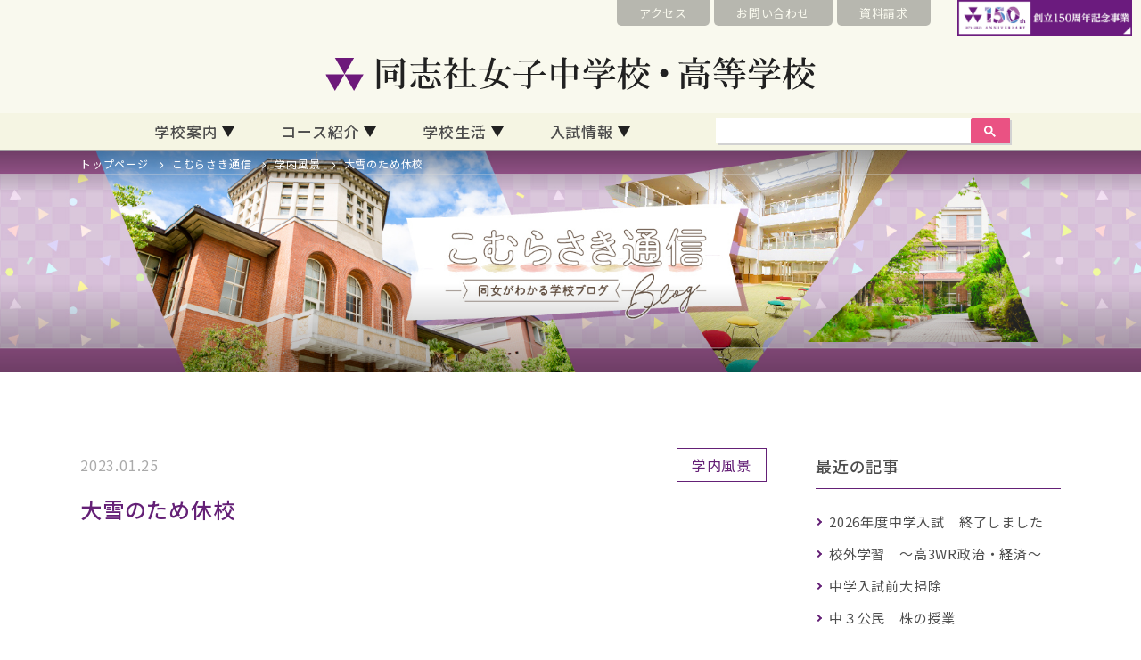

--- FILE ---
content_type: text/html; charset=UTF-8
request_url: https://www.girls.doshisha.ac.jp/blog/3012/
body_size: 5521
content:
<!DOCTYPE html>
<html lang="ja">
<head>
<meta charset="UTF-8">
<meta name="viewport" content="width=device-width, initial-scale=1.0">
<meta http-equiv="X-UA-Compatible" content="ie=edge">
<meta name="format-detection" content="telephone=no">
<link rel="icon" href="/img/common/favicon.ico">
<title>大雪のため休校 | こむらさき通信 | 同志社女子中学校・高等学校</title>
<meta name="description" content="キリスト教主義に基づき、社会の各方面で奉仕する人間を育成する同志社女子中学校・高等学校" />
<meta name="robots" content="max-image-preview:large" />
<meta name="keywords" content="同志社女子中学校・高等学校" />
<link rel="canonical" href="https://www.girls.doshisha.ac.jp/blog/3012/" />
<meta property="og:locale" content="ja_JP" />
<meta property="og:site_name" content="同志社女子中学校・高等学校" />
<meta property="og:type" content="website" />
<meta property="og:title" content="大雪のため休校 | こむらさき通信 | 同志社女子中学校・高等学校" />
<meta property="og:description" content="キリスト教主義に基づき、社会の各方面で奉仕する人間を育成する同志社女子中学校・高等学校" />
<meta property="og:url" content="https://www.girls.doshisha.ac.jp/blog/3012/" />
<meta name="twitter:card" content="summary_large_image" />
<meta name="twitter:domain" content="girls.doshisha.ac.jp" />
<meta name="twitter:title" content="大雪のため休校 | こむらさき通信 | 同志社女子中学校・高等学校" />
<meta name="twitter:description" content="キリスト教主義に基づき、社会の各方面で奉仕する人間を育成する同志社女子中学校・高等学校" />
<link rel="preconnect" href="https://fonts.googleapis.com">
<link rel="preconnect" href="https://fonts.gstatic.com" crossorigin>
<link href="https://fonts.googleapis.com/css2?family=Noto+Sans+JP:wght@400;500;700&family=Noto+Serif+JP:wght@400;500;700&display=swap" rel="stylesheet">
<link rel="stylesheet" href="https://use.typekit.net/cvo2dlh.css">
<link rel="stylesheet" href="/css/preset.css">
<link rel="stylesheet" href="/css/style.css">
<link rel="stylesheet" href="/css/appendix.css">
<!-- Global site tag (gtag.js) - Google Analytics -->
<script async src="https://www.googletagmanager.com/gtag/js?id=G-Q6Y14F7J24"></script>
<script>
  window.dataLayer = window.dataLayer || [];
  function gtag(){dataLayer.push(arguments);}
  gtag('js', new Date());

  gtag('config', 'G-Q6Y14F7J24');
</script>
</head>
<body>
<header>
 <div class="inner">
  <div class="sub-nav">
   <ul>
    <li><a href="/access/">アクセス</a></li>
    <li><a href="/contact/">お問い合わせ</a></li>
    <li><a href="/form/">資料請求</a></li>
				<li><a href="https://150th.doshisha.ed.jp/" target="_blank"><img src="/img/top/150th.png" alt="創立150周年記念事業"/></a></li>
   </ul>
  </div>
  <h1 class="logo"><a href="/"><img class="sm-hide" src="/img/common/logo.svg" alt="同志社女子中学校・高等学校"/><img class="lg-hide md-hide" src="/img/common/logo-sp.svg" alt="同志社女子中学校・高等学校"/></a></h1>
  <div class="sp-sub-nav">
   <ul>
    <li><a href="/access/"><img src="/img/common/header-icon-access.svg" alt=""/></a></li>
    <li>
     <div class="sp-site-serach-btn"><img src="/img/common/header-icon-search.svg" alt=""/></div>
    </li>
   </ul>
  </div>
  <div class="sp-site-serach">
   <div class="site-serach"> 
    <div class="gcse-searchbox-only"></div>
   </div>
  </div>
 </div>
 <div class="toggle">
  <div><span></span><span></span><span></span></div>
 </div>
 <nav class="header-nav">
  <div class="header-nav-inner">
   <ul>
    <li class="has-child"><a href="#">学校案内</a>
     <ul>
      <li><a href="/schoolguide/philosophy/">教育理念・校長メッセージ</a></li>
      <li><a href="/schoolguide/establishment/">創立者新島襄と同志社</a></li>
      <li><a href="/schoolguide/christian/">キリスト教主義教育</a></li>
      <li><a href="/schoolguide/feature/">教育の特色</a></li>
      <li><a href="/schoolguide/campus/">キャンパス紹介</a></li>
     </ul>
    </li>
    <li class="has-child"><a href="#">コース紹介</a>
     <ul>
      <li><a href="/course/la/">リベラル・アーツコース</a></li>
      <li><a href="/course/wr/">ワイルド・ローヴァーコース</a></li>
      <li><a href="/course/aftergraduation/">進路</a></li>
     </ul>
    </li>
    <li class="has-child"><a href="#">学校生活</a>
     <ul>
      <li><a href="/schoollife/oneday/">同女生の一日</a></li>
      <li><a href="/schoollife/event/">学校行事</a></li>
      <li><a href="/schoollife/activity/">クラブ活動・生徒会</a></li>
     </ul>
    </li>
    <li class="has-child"><a href="#">入試情報</a>
     <ul>
      <li><a href="/entranceexam/exam_event/">入試イベント</a></li>
      <li><a href="/entranceexam/web_application/">インターネット出願</a></li>
      <li><a href="/entranceexam/j_general/">中学入試</a></li>
      <li><a href="/entranceexam/h_exam/">高校推薦入試</a></li>
      <li><a href="/entranceexam/result/">入試結果</a></li>
      <li><a href="/entranceexam/qa/">受験生Q＆A</a></li>
     </ul>
    </li>
    <li class="nav-site-serach">
     <div class="site-serach"> 
      <script async src="https://cse.google.com/cse.js?cx=7866abfc5812c1d97"></script>
      <div class="gcse-searchbox-only"></div>
     </div>
    </li>
				<li class="nav-form"><a href="/form/">資料請求</a></li>
    <li class="nav-contact"><a href="/contact/">お問い合わせ</a></li>
   </ul>
			<div class="nav-banner"><a href="https://150th.doshisha.ed.jp/" target="_blank"><img src="/img/top/150th.png" alt="創立150周年記念事業"/></a></div>
  </div>
 </nav>
</header>
<div class="wrp">
 <div class="breadcrumb">
  <div class="inner">
   <ul>
    <li><a href="/">トップページ</a></li>
    <li><a href="/blog/">こむらさき通信</a></li>
    <li><a href="/blog/%e5%ad%a6%e5%86%85%e9%a2%a8%e6%99%af/">学内風景</a></li>
    <li>大雪のため休校</li>
   </ul>
  </div>
 </div>
 <div class="ttl ttl-blog">
  <div class="inner">
   <!--<h2 class="ff-min">こむらさき通信</h2>-->
  </div>
 </div>
 <div class="content page-blog">
  <div class="section-type-a">
   <div class="inner">
    <div class="blog-document">
     <div class="blog-article">
      <div class="d-f ai-c jc-sb">
       <p class="blog-date">2023.01.25</p>
       <p class="blog-category"><span>学内風景</span></p>
      </div>
      <h3 class="blog-ttl">大雪のため休校</h3>
      <section><p>&nbsp;</p>
<p>&nbsp;</p>
<p>&nbsp;</p>
<p>10年に一度といわれる寒波の中、</p>
<p>昨日から京都も大雪に見舞われました。</p>
<p>&nbsp;</p>
<p>&nbsp;</p>
<p>&nbsp;</p>
<p><img class="alignnone size-full wp-image-3013" src="https://www.girls.doshisha.ac.jp/images/2023/01/230125_2.jpg" alt="" width="500" height="500" srcset="https://www.girls.doshisha.ac.jp/images/2023/01/230125_2.jpg 500w, https://www.girls.doshisha.ac.jp/images/2023/01/230125_2-300x300.jpg 300w, https://www.girls.doshisha.ac.jp/images/2023/01/230125_2-150x150.jpg 150w" sizes="(max-width: 500px) 100vw, 500px" /></p>
<p>&nbsp;</p>
<p>&nbsp;</p>
<p>&nbsp;</p>
<p>本校の規定では気象による休校は</p>
<p>暴風の警報が出ている時に限られていますが、</p>
<p>今日はJRの運休などにより</p>
<p>生徒の登校が困難となるため、</p>
<p>臨時の休校措置となりました。</p>
<p>&nbsp;</p>
<p>&nbsp;</p>
<p>&nbsp;</p>
<p><img loading="lazy" class="alignnone size-full wp-image-3014" src="https://www.girls.doshisha.ac.jp/images/2023/01/230125_1.jpg" alt="" width="500" height="500" srcset="https://www.girls.doshisha.ac.jp/images/2023/01/230125_1.jpg 500w, https://www.girls.doshisha.ac.jp/images/2023/01/230125_1-300x300.jpg 300w, https://www.girls.doshisha.ac.jp/images/2023/01/230125_1-150x150.jpg 150w" sizes="(max-width: 500px) 100vw, 500px" /></p>
<p>&nbsp;</p>
<p>&nbsp;</p>
<p>&nbsp;</p>
<p>昨日から降り続いた雪で、</p>
<p>校内の積雪は10㎝を超えるほどに。</p>
<p>&nbsp;</p>
<p>レンガと雪の美しい景観が広がりました。</p>
<p>&nbsp;</p>
<p>&nbsp;</p>
<p>&nbsp;</p>
<p><img loading="lazy" class="alignnone size-full wp-image-3015" src="https://www.girls.doshisha.ac.jp/images/2023/01/230125_4.jpg" alt="" width="500" height="500" srcset="https://www.girls.doshisha.ac.jp/images/2023/01/230125_4.jpg 500w, https://www.girls.doshisha.ac.jp/images/2023/01/230125_4-300x300.jpg 300w, https://www.girls.doshisha.ac.jp/images/2023/01/230125_4-150x150.jpg 150w" sizes="(max-width: 500px) 100vw, 500px" /></p>
<p>&nbsp;</p>
<p>&nbsp;</p>
<p>&nbsp;</p>
<p>今日の日中も気温があまり上がらず、</p>
<p>この積雪は明日までそのまま残りそうです。</p>
<p>&nbsp;</p>
<p>明日以降も寒さと足元には</p>
<p>十分注意が必要となりそうです。</p>
<p>&nbsp;</p>
<p>&nbsp;</p>
<p>&nbsp;</p>
<p><img loading="lazy" class="alignnone size-full wp-image-3016" src="https://www.girls.doshisha.ac.jp/images/2023/01/230125_3.jpg" alt="" width="500" height="500" srcset="https://www.girls.doshisha.ac.jp/images/2023/01/230125_3.jpg 500w, https://www.girls.doshisha.ac.jp/images/2023/01/230125_3-300x300.jpg 300w, https://www.girls.doshisha.ac.jp/images/2023/01/230125_3-150x150.jpg 150w" sizes="(max-width: 500px) 100vw, 500px" /></p>
<p>&nbsp;</p>
<p>&nbsp;</p>
<p>&nbsp;</p>
</section>
     </div>
     <div class="mt60 back-btn ta-c"> <a href="/blog/%e5%ad%a6%e5%86%85%e9%a2%a8%e6%99%af/">ブログ一覧へ</a> </div>
    </div>
    <div class="blog-side">
     <h4>最近の記事</h4>
     <ul>
      <li><a href="/blog/%e3%82%a4%e3%83%99%e3%83%b3%e3%83%88/11449/">2026年度中学入試　終了しました</a></li>
      <li><a href="/blog/%e6%8e%88%e6%a5%ad/11443/">校外学習　～高3WR政治・経済～</a></li>
      <li><a href="/blog/%e5%ad%a6%e6%a0%a1%e7%94%9f%e6%b4%bb/11434/">中学入試前大掃除</a></li>
      <li><a href="/blog/%e6%8e%88%e6%a5%ad/11428/">中３公民　株の授業</a></li>
      <li><a href="/blog/%e6%8e%88%e6%a5%ad/11404/">中３体育　持久走</a></li>
      <li><a href="/blog/%e3%82%af%e3%83%a9%e3%83%96%e6%b4%bb%e5%8b%95/11388/">スキークラブだより</a></li>
      <li><a href="/blog/%e3%82%af%e3%83%a9%e3%83%96%e6%b4%bb%e5%8b%95/11362/">写真クラブ　冬合宿</a></li>
      <li><a href="/blog/%e6%8e%88%e6%a5%ad/11354/">中1WR　防災センターでの実習授業</a></li>
      <li><a href="/blog/%e5%ad%a6%e5%86%85%e9%a2%a8%e6%99%af/11348/">体操クラブ＆バドミントンクラブ</a></li>
      <li><a href="/blog/%e6%8e%88%e6%a5%ad/11323/">高２WR冬期講習　科学館実習</a></li>
     </ul>
     <h4>カテゴリー</h4>
     <ul>
      <li><a href="/blog/%e5%ad%a6%e6%a0%a1%e7%94%9f%e6%b4%bb/">学校生活（268）</a></li>
      <li><a href="/blog/%e6%8e%88%e6%a5%ad/">授業（225）</a></li>
      <li><a href="/blog/event/">学校行事（313）</a></li>
      <li><a href="/blog/%e3%82%af%e3%83%a9%e3%83%96%e6%b4%bb%e5%8b%95/">クラブ活動（179）</a></li>
      <li><a href="/blog/%e3%82%a4%e3%83%99%e3%83%b3%e3%83%88/">イベント（71）</a></li>
      <li><a href="/blog/%e5%ad%a6%e5%86%85%e9%a2%a8%e6%99%af/">学内風景（137）</a></li>
      <li><a href="/blog/%e3%81%9d%e3%81%ae%e4%bb%96/">その他（34）</a></li>
     </ul>
     <h4>年別アーカイブ</h4>
     <div class="archive-list">
      <p class="thisyear">2026年（8）</p>
      <div class="archive-list-inner">
       <ul>
	<li><a href='https://www.girls.doshisha.ac.jp/blog/2026/01/'>1月（8）</a></li>
       </ul>
      </div>
     </div>
     <div class="archive-list">
      <p class="">2025年（169）</p>
      <div class="archive-list-inner">
       <ul>
	<li><a href='https://www.girls.doshisha.ac.jp/blog/2025/12/'>12月（13）</a></li>
	<li><a href='https://www.girls.doshisha.ac.jp/blog/2025/11/'>11月（13）</a></li>
	<li><a href='https://www.girls.doshisha.ac.jp/blog/2025/10/'>10月（15）</a></li>
	<li><a href='https://www.girls.doshisha.ac.jp/blog/2025/09/'>9月（16）</a></li>
	<li><a href='https://www.girls.doshisha.ac.jp/blog/2025/08/'>8月（17）</a></li>
	<li><a href='https://www.girls.doshisha.ac.jp/blog/2025/07/'>7月（15）</a></li>
	<li><a href='https://www.girls.doshisha.ac.jp/blog/2025/06/'>6月（14）</a></li>
	<li><a href='https://www.girls.doshisha.ac.jp/blog/2025/05/'>5月（12）</a></li>
	<li><a href='https://www.girls.doshisha.ac.jp/blog/2025/04/'>4月（14）</a></li>
	<li><a href='https://www.girls.doshisha.ac.jp/blog/2025/03/'>3月（13）</a></li>
	<li><a href='https://www.girls.doshisha.ac.jp/blog/2025/02/'>2月（14）</a></li>
	<li><a href='https://www.girls.doshisha.ac.jp/blog/2025/01/'>1月（13）</a></li>
       </ul>
      </div>
     </div>
     <div class="archive-list">
      <p class="">2024年（173）</p>
      <div class="archive-list-inner">
       <ul>
	<li><a href='https://www.girls.doshisha.ac.jp/blog/2024/12/'>12月（12）</a></li>
	<li><a href='https://www.girls.doshisha.ac.jp/blog/2024/11/'>11月（13）</a></li>
	<li><a href='https://www.girls.doshisha.ac.jp/blog/2024/10/'>10月（16）</a></li>
	<li><a href='https://www.girls.doshisha.ac.jp/blog/2024/09/'>9月（13）</a></li>
	<li><a href='https://www.girls.doshisha.ac.jp/blog/2024/08/'>8月（17）</a></li>
	<li><a href='https://www.girls.doshisha.ac.jp/blog/2024/07/'>7月（16）</a></li>
	<li><a href='https://www.girls.doshisha.ac.jp/blog/2024/06/'>6月（15）</a></li>
	<li><a href='https://www.girls.doshisha.ac.jp/blog/2024/05/'>5月（15）</a></li>
	<li><a href='https://www.girls.doshisha.ac.jp/blog/2024/04/'>4月（14）</a></li>
	<li><a href='https://www.girls.doshisha.ac.jp/blog/2024/03/'>3月（15）</a></li>
	<li><a href='https://www.girls.doshisha.ac.jp/blog/2024/02/'>2月（14）</a></li>
	<li><a href='https://www.girls.doshisha.ac.jp/blog/2024/01/'>1月（13）</a></li>
       </ul>
      </div>
     </div>
     <div class="archive-list">
      <p class="">2023年（170）</p>
      <div class="archive-list-inner">
       <ul>
	<li><a href='https://www.girls.doshisha.ac.jp/blog/2023/12/'>12月（14）</a></li>
	<li><a href='https://www.girls.doshisha.ac.jp/blog/2023/11/'>11月（14）</a></li>
	<li><a href='https://www.girls.doshisha.ac.jp/blog/2023/10/'>10月（14）</a></li>
	<li><a href='https://www.girls.doshisha.ac.jp/blog/2023/09/'>9月（13）</a></li>
	<li><a href='https://www.girls.doshisha.ac.jp/blog/2023/08/'>8月（16）</a></li>
	<li><a href='https://www.girls.doshisha.ac.jp/blog/2023/07/'>7月（15）</a></li>
	<li><a href='https://www.girls.doshisha.ac.jp/blog/2023/06/'>6月（14）</a></li>
	<li><a href='https://www.girls.doshisha.ac.jp/blog/2023/05/'>5月（13）</a></li>
	<li><a href='https://www.girls.doshisha.ac.jp/blog/2023/04/'>4月（14）</a></li>
	<li><a href='https://www.girls.doshisha.ac.jp/blog/2023/03/'>3月（14）</a></li>
	<li><a href='https://www.girls.doshisha.ac.jp/blog/2023/02/'>2月（14）</a></li>
	<li><a href='https://www.girls.doshisha.ac.jp/blog/2023/01/'>1月（15）</a></li>
       </ul>
      </div>
     </div>
     <div class="archive-list">
      <p class="">2022年（209）</p>
      <div class="archive-list-inner">
       <ul>
	<li><a href='https://www.girls.doshisha.ac.jp/blog/2022/12/'>12月（15）</a></li>
	<li><a href='https://www.girls.doshisha.ac.jp/blog/2022/11/'>11月（16）</a></li>
	<li><a href='https://www.girls.doshisha.ac.jp/blog/2022/10/'>10月（21）</a></li>
	<li><a href='https://www.girls.doshisha.ac.jp/blog/2022/09/'>9月（22）</a></li>
	<li><a href='https://www.girls.doshisha.ac.jp/blog/2022/08/'>8月（16）</a></li>
	<li><a href='https://www.girls.doshisha.ac.jp/blog/2022/07/'>7月（18）</a></li>
	<li><a href='https://www.girls.doshisha.ac.jp/blog/2022/06/'>6月（20）</a></li>
	<li><a href='https://www.girls.doshisha.ac.jp/blog/2022/05/'>5月（16）</a></li>
	<li><a href='https://www.girls.doshisha.ac.jp/blog/2022/04/'>4月（19）</a></li>
	<li><a href='https://www.girls.doshisha.ac.jp/blog/2022/03/'>3月（16）</a></li>
	<li><a href='https://www.girls.doshisha.ac.jp/blog/2022/02/'>2月（15）</a></li>
	<li><a href='https://www.girls.doshisha.ac.jp/blog/2022/01/'>1月（15）</a></li>
       </ul>
      </div>
     </div>
     <div class="archive-list">
      <p class="">2021年（224）</p>
      <div class="archive-list-inner">
       <ul>
	<li><a href='https://www.girls.doshisha.ac.jp/blog/2021/12/'>12月（16）</a></li>
	<li><a href='https://www.girls.doshisha.ac.jp/blog/2021/11/'>11月（21）</a></li>
	<li><a href='https://www.girls.doshisha.ac.jp/blog/2021/10/'>10月（21）</a></li>
	<li><a href='https://www.girls.doshisha.ac.jp/blog/2021/09/'>9月（18）</a></li>
	<li><a href='https://www.girls.doshisha.ac.jp/blog/2021/08/'>8月（15）</a></li>
	<li><a href='https://www.girls.doshisha.ac.jp/blog/2021/07/'>7月（19）</a></li>
	<li><a href='https://www.girls.doshisha.ac.jp/blog/2021/06/'>6月（22）</a></li>
	<li><a href='https://www.girls.doshisha.ac.jp/blog/2021/05/'>5月（19）</a></li>
	<li><a href='https://www.girls.doshisha.ac.jp/blog/2021/04/'>4月（20）</a></li>
	<li><a href='https://www.girls.doshisha.ac.jp/blog/2021/03/'>3月（19）</a></li>
	<li><a href='https://www.girls.doshisha.ac.jp/blog/2021/02/'>2月（19）</a></li>
	<li><a href='https://www.girls.doshisha.ac.jp/blog/2021/01/'>1月（15）</a></li>
       </ul>
      </div>
     </div>
     <div class="archive-list">
      <p class="">2020年（139）</p>
      <div class="archive-list-inner">
       <ul>
	<li><a href='https://www.girls.doshisha.ac.jp/blog/2020/12/'>12月（19）</a></li>
	<li><a href='https://www.girls.doshisha.ac.jp/blog/2020/11/'>11月（18）</a></li>
	<li><a href='https://www.girls.doshisha.ac.jp/blog/2020/10/'>10月（21）</a></li>
	<li><a href='https://www.girls.doshisha.ac.jp/blog/2020/09/'>9月（21）</a></li>
	<li><a href='https://www.girls.doshisha.ac.jp/blog/2020/08/'>8月（15）</a></li>
	<li><a href='https://www.girls.doshisha.ac.jp/blog/2020/07/'>7月（23）</a></li>
	<li><a href='https://www.girls.doshisha.ac.jp/blog/2020/06/'>6月（22）</a></li>
       </ul>
      </div>
     </div>

    <div style="margin-top: 20px; font-size: 1.3rem;"><a href="https://www.girls.doshisha.ac.jp/komurasaki/blog/">◆過去の記事はこちら(旧デザイン)</a></div>

    </div>

   </div>
  </div>
 </div>
</div>
<footer>
 <div class="footer-nav">
  <div class="nav-sec1">
   <ul>
    <li>学校紹介</li>
    <li><a href="/schoolguide/philosophy/">教育理念・校長メッセージ</a></li>
    <li><a href="/schoolguide/establishment/">創立者新島襄と同志社</a></li>
    <li><a href="/schoolguide/christian/">キリスト教主義教育</a></li>
    <li><a href="/schoolguide/feature/">教育の特色</a></li>
    <li><a href="/schoolguide/campus/">キャンパス紹介</a></li>
   </ul>
   <ul>
    <li>コース紹介</li>
    <li><a href="/course/la/">リベラル・アーツコース</a></li>
    <li><a href="/course/wr/">ワイルド・ローヴァーコース</a></li>
    <li><a href="/course/aftergraduation/">進路</a></li>
   </ul>
   <ul>
    <li>学校生活</li>
    <li><a href="/schoollife/oneday/">同女生の一日</a></li>
    <li><a href="/schoollife/event/">学校行事</a></li>
    <li><a href="/schoollife/activity/">クラブ活動・生徒会</a></li>
   </ul>
   <ul>
    <li>入試情報</li>
    <li><a href="/entranceexam/exam_event/">入試イベント</a></li>
    <li><a href="/entranceexam/web_application/">インターネット出願</a></li>
    <li><a href="/entranceexam/j_general/">中学入試</a></li>
    <li><a href="/entranceexam/h_exam/">高校推薦入試</a></li>
    <li><a href="/entranceexam/result/">入試結果</a></li>
    <li><a href="/entranceexam/qa/">受験生Q＆A</a></li>
   </ul>
  </div>
  <div class="nav-sec2">
   <ul>
    <li><a href="/diversity/">ダイバーシティ推進のための方針</a></li>
    <li><a href="/harassment/">ハラスメントの防止・ いじめの防止</a></li>
    <li><a href="/school_evaluation_report/">学校評価報告書</a></li>
    <li><a href="/privacy/">プライバシーポリシー</a></li>
    <li><a href="/sitepolicy/">サイトポリシー</a></li>
    <li><a href="/sitemap/">サイトマップ</a></li>
   </ul>
  </div>
  <div class="nav-sec3">
   <ul class="ff-min">
    <li><a href="/fubonokai/">同志社女学校父母の会</a></li>
    <li><a href="/yukarikai/">同志社女子中高同窓会<br class="sm-hide">同志社ゆかり会</a></li>
    <li><a href="https://www.dojo-doso.org/">同志社同窓会</a></li>
    <li><a href="/graduate/">卒業生の皆様へ</a></li>
    <!-- <li><a href="/recruit/">採用情報</a></li> -->
   </ul>
  </div>
  <div class="nav-sec4">
   <ul class="ff-min">
    <li><a href="http://www.doshisha-ikkan.info/" target="_blank">同志社学校説明会<br class="sm-hide">特設サイト</a></li>
    <li><a href="http://www.doshisha.ed.jp/schools/" target="_blank">同志社の一貫教育</a></li>
    <li><a href="http://bokin.doshisha.ed.jp/" target="_blank">同志社<br class="sm-hide">募金のご案内</a></li>
    <li><a href="http://www.doshisha.ed.jp/finance/" target="_blank">同志社の<br class="sm-hide">財政について</a></li>
   </ul>
  </div>
  <!--<div id="150th">
    <div style="margin: 15px auto 0px; width: 245px;">
      <a href="https://150th.doshisha.ed.jp/" target="_blank"><img src="/img/top/150th.png" alt=""/ style="width: 100%;"></a>
    </div>
  </div>-->
 </div>
 <div class="footer-box">
  <p class="footer-logo ff-min">同志社女子中学校・高等学校</p>
  <p class="footer-address">〒602-0893 京都市上京区今出川通寺町西入</p>
  <p class="footer-contact">TEL/075-251-4305<br class="lg-hide md-hide">FAX/075-251-4308</p>
  <small class="footer-copyright">Copyright（C）Doshisha Girls’ Junior and Senior High School All Rights Reserved.</small>
 </div>
</footer>
<script src="/js/lib.js"></script> 
<script src="/js/common.js"></script>
</body>
</html>


--- FILE ---
content_type: image/svg+xml
request_url: https://www.girls.doshisha.ac.jp/img/common/logo.svg
body_size: 18350
content:
<svg xmlns="http://www.w3.org/2000/svg" xmlns:xlink="http://www.w3.org/1999/xlink" width="549.912" height="38.034" viewBox="0 0 549.912 38.034">
  <defs>
    <clipPath id="clip-path">
      <rect id="長方形_1" data-name="長方形 1" width="549.912" height="38.034" fill="none"/>
    </clipPath>
    <clipPath id="clip-logo">
      <rect width="549.912" height="38.034"/>
    </clipPath>
  </defs>
  <g id="logo" clip-path="url(#clip-logo)">
    <g id="グループ_2" data-name="グループ 2" transform="translate(0 -0.001)">
      <g id="グループ_1" data-name="グループ 1" transform="translate(0 0.001)" clip-path="url(#clip-path)">
        <path id="パス_1" data-name="パス 1" d="M72.225,34.854c0,.467-.272.74-.973,1.012a5.592,5.592,0,0,1-1.83.35c-.544,0-.739-.155-.739-.584V1.884L72.536,3.6H94.88l1.712-2.53L99.745,4.3c.74.778.856.973.856,1.4a.814.814,0,0,1-.662.817l-.9.39V32.324c0,1.752-.273,2.3-1.674,3.114a6.161,6.161,0,0,1-2.257.818c-.584,0-.74-.273-.818-1.285-.039-1.09-.155-1.129-5.06-2.375-.39-.117-.584-.272-.584-.428,0-.312,0-.312,1.829-.312,3.5,0,3.7,0,4.36-.155.506-.117.545-.233.584-1.44V4.647h-23.2ZM73.548,10.37c3.076.117,4.126.155,5.216.155h9.5l2.53-2.685,3.036,2.685a.612.612,0,0,1,.272.506.55.55,0,0,1-.467.545H78.764c-.428,0-1.168,0-2.063.039l-2.491.078Zm7.4,17.672c0,.545-1.4,1.129-2.725,1.129-.545,0-.623-.078-.623-.584V14.5l3.231,1.674h6.189l1.167-1.985,3.153,2.842a1.213,1.213,0,0,1,.428.778.705.705,0,0,1-.428.622l-.778.429v8.057c0,.623-1.207,1.09-2.725,1.09-.428,0-.584-.117-.584-.428V25.083H80.944ZM87.25,17.22H80.944v6.812H87.25Z" transform="translate(-11.01 -0.171)" fill="#212121"/>
        <path id="パス_2" data-name="パス 2" d="M118.979,23.329A16.236,16.236,0,0,1,119.641,28c0,3.542-1.79,6.072-4.242,6.072a1.8,1.8,0,0,1-2.025-1.713c0-.661.273-1.089,1.245-1.907,2.608-2.375,3.659-4.36,3.737-7.24a.278.278,0,0,1,.273-.312c.155,0,.273.117.35.428m2.063-13.974c-2.8,0-3.5.039-6.773.195l-.856-1.44c3.776.155,4.593.194,7.629.194h7.279V.324l3.931.312a.994.994,0,0,1,.9.9,1,1,0,0,1-.467.818l-.818.506V8.3h9.771l2.257-2.685,3.192,2.53a.869.869,0,0,1,.351.662.5.5,0,0,1-.468.545h-15.1V17.1h7.863l2.335-2.8,3.153,2.686c.312.272.428.467.428.7a.5.5,0,0,1-.545.468H123.144c-2.919,0-3.659.039-6.928.194l-.74-1.479c3.737.194,4.866.233,7.668.233h5.178V9.355Zm5.021,22.187c0,1.012.078,1.051,3.036,1.051.934,0,4.748-.078,5.45-.117,1.868-.118,2.1-.312,3.036-2.414.35-.856,1.207-3.114,1.557-4.242.039-.195.117-.273.272-.273.233,0,.312.233.312.778,0,.195-.039.468-.117,1.518q-.233,2.862-.233,3.5a1.11,1.11,0,0,0,.428.935c.9.856.973.934.973,1.479,0,.856-.818,1.323-2.8,1.6-.622.117-4.671.233-7.513.233-7.084,0-7.9-.312-7.9-2.958V20.682l4.165.467a.749.749,0,0,1,.778.74.867.867,0,0,1-.545.778l-.9.428ZM131.746,21.3c2.18,1.013,3.5,2.686,3.5,4.4a2.141,2.141,0,0,1-2.063,2.375,1.61,1.61,0,0,1-1.44-.856A8.97,8.97,0,0,1,130.968,25a7.844,7.844,0,0,0-3.153-4.087.591.591,0,0,1-.272-.428.359.359,0,0,1,.389-.35,16.688,16.688,0,0,1,3.815,1.167m12.106,3.348c2.375,1.518,3.892,3.893,3.892,6.072a2.085,2.085,0,0,1-2.062,2.336c-.935,0-1.363-.39-1.674-1.557-1.129-4.36-1.946-5.956-4.009-7.786a.6.6,0,0,1-.233-.428.339.339,0,0,1,.389-.35,12.776,12.776,0,0,1,3.7,1.713" transform="translate(-18.175 -0.052)" fill="#212121"/>
        <path id="パス_3" data-name="パス 3" d="M167.44,18c3.815.74,5.838,2.218,5.838,4.282a1.815,1.815,0,0,1-1.79,1.985c-.7,0-.935-.272-1.6-1.907-.856-2.063-1.557-3-2.452-3.309V35.131c0,.545-1.518,1.129-2.92,1.129q-.584,0-.584-.468V20.145c-2.491,2.414-5.178,4.438-5.878,4.438a.266.266,0,0,1-.273-.273c0-.194,0-.194.818-1.05,3.23-3,6.617-7.668,10.043-13.779h-5.138c-.468,0-1.09,0-1.83.039l-2.569.078-.817-1.323c2.763.117,3.893.155,5.216.155h.35V.371l4.243.39a.729.729,0,0,1,.74.662.926.926,0,0,1-.39.662l-1.129.74v5.6h1.6l1.518-1.907L173.2,9.285a1.2,1.2,0,0,1,.35.778.9.9,0,0,1-.739.778l-1.051.233a65.835,65.835,0,0,1-4.32,5.411Zm27.014,14.674a.744.744,0,0,1,.272.545.531.531,0,0,1-.467.584H176.976c-1.557,0-3.036.039-6.89.195l-.778-1.479c4.67.194,6.072.233,7.668.233h2.88V15.318h-1.79c-1.4,0-2.686.039-5.916.156l-.818-1.363c3.7.117,5.178.156,6.734.156h1.79V.489l4.321.233a.863.863,0,0,1,.9.778.935.935,0,0,1-.467.778l-1.051.662V14.268h3.386l2.725-2.92,3.62,3a.614.614,0,0,1,.273.506.438.438,0,0,1-.39.467h-9.614V32.757h4.515l2.8-2.958Z" transform="translate(-25.294 -0.06)" fill="#212121"/>
        <path id="パス_4" data-name="パス 4" d="M231.275,14.335c-1.013,4.671-3.076,10.043-4.555,12.028a32.67,32.67,0,0,1,7.9,3.465c2.491,1.557,3.427,2.647,3.427,4.048a1.571,1.571,0,0,1-1.363,1.674c-.662,0-1.207-.272-2.8-1.557a45.755,45.755,0,0,0-8.875-5.488c-3.075,3.075-5.606,4.515-10.277,5.878a49.725,49.725,0,0,1-6.423,1.4c-1.752.273-1.752.273-1.867.273a.36.36,0,0,1-.39-.351c0-.233.156-.35.584-.427,7.747-1.83,12.417-4.282,15.414-8.1A39.989,39.989,0,0,0,215.51,25a21.93,21.93,0,0,1-1.012,2.413c-.078.117-.349.155-.973.155-1.635,0-2.375-.272-2.375-.856a6.005,6.005,0,0,1,.624-1.907c1.206-3.153,2.1-5.761,3.542-10.471h-3.27c-2.569,0-3.7.039-6.617.195l-1.051-1.48c3.7.195,5.178.233,7.668.233h3.621c1.867-6.578,2.763-10.042,3.269-12.728l3.892,1.168c.584.155.856.427.856.817s-.194.584-.7.817l-1.09.468c-.818,3.23-1.867,6.928-2.648,9.458h15.142l2.687-3.035,3.541,2.8a1.066,1.066,0,0,1,.429.74c0,.39-.2.545-.7.545Zm-12.3,0c-.818,2.453-1.129,3.386-1.557,4.788l-1.207,3.7c-.04.117-.2.545-.429,1.207a61.832,61.832,0,0,1,7.629,1.4c1.363-1.868,3.036-6.462,3.97-11.094Z" transform="translate(-32.763 -0.09)" fill="#212121"/>
        <path id="パス_5" data-name="パス 5" d="M283.494,16.359l3.5,3.075a1.028,1.028,0,0,1,.273.545.45.45,0,0,1-.468.467H270.649V33.019a2.368,2.368,0,0,1-1.517,2.531,7,7,0,0,1-2.258.817.6.6,0,0,1-.584-.389c-.039-.078-.039-.078-.116-.9-.078-.934-.312-1.09-2.842-1.79-3.036-.856-3.309-.973-3.309-1.285,0-.195.156-.312.428-.312.233,0,.9.039,1.518.078.857.078,3.465.195,3.815.195,1.129,0,1.285-.156,1.285-1.168V20.446h-8.291c-2.8,0-3.543.039-6.851.195l-.817-1.479c3.97.194,5.566.233,7.668.233h8.291V11.3l3.114.7a59.247,59.247,0,0,0,5.294-6.228h-12.3c-2.024,0-3.075.039-5.916.156l-.857-1.4c3.348.155,4.476.194,6.773.194h12.768l1.79-1.985,3.386,3.348a1.1,1.1,0,0,1,.35.778c0,.467-.311.7-.856.74l-1.4.078c-1.985,1.284-2.608,1.634-3.971,2.491-.584.35-1.167.7-1.752,1.09-1.012.623-1.089.662-2.1,1.323a.9.9,0,0,1,.117.351.761.761,0,0,1-.272.584l-.584.467V19.4h9.965Z" transform="translate(-40.255 -0.439)" fill="#212121"/>
        <path id="パス_6" data-name="パス 6" d="M305.258,25.345a.889.889,0,0,1-.817,1.012,7,7,0,0,1-1.791.35c-.505,0-.778-.312-.778-.856V8.334l3.581,1.907h8.758V.511l3.815.35c.623.039,1.05.35,1.05.7a1,1,0,0,1-.505.778l-.818.584v7.317h9.3l1.479-2.024,2.88,3.036a1.843,1.843,0,0,1,.623,1.129q0,.467-.7.818l-.545.233V24.76c0,.584-.156.818-.623.973a11.876,11.876,0,0,1-2.1.312c-.468,0-.74-.312-.74-.9V23.009h-9.576V34.57a.9.9,0,0,1-.739,1.051,9.221,9.221,0,0,1-2.025.35c-.506,0-.778-.312-.778-.935V23.009h-8.953Zm8.953-14.052h-8.953V21.958h8.953Zm13.118,0h-9.576V21.958h9.576Z" transform="translate(-48.392 -0.082)" fill="#212121"/>
        <path id="パス_7" data-name="パス 7" d="M348.286,23.864c1.557.039,2.958.077,3.542.077h8.408v-4.71l3.62.74a36.154,36.154,0,0,0,2.764-2.608H355.409c-1.09,0-1.245,0-4.477.117l-.74-1.323c2.92.117,4.048.155,5.216.155H367.32l2.024-2.062,2.8,2.763a1.454,1.454,0,0,1,.467.856c0,.505-.194.622-1.129.739h-.117l-1.129-.039c-1.051.506-2.413,1.168-3.815,1.79-.973.468-1.324.623-2.686,1.207v2.375h10l2.607-2.958,3.5,2.686a1.07,1.07,0,0,1,.467.739c0,.468-.195.623-.662.623H363.738v8.8c0,.584-.506,1.207-1.4,1.674a6.526,6.526,0,0,1-2.647.9c-.584,0-.856-.389-.856-1.245,0-.545-.077-.623-.35-.778-.078-.039-.506-.195-1.557-.545-2.686-.856-3.231-1.09-3.231-1.285,0-.233.117-.273.74-.273l1.012.039,1.557.039,1.713.039c1.4,0,1.518-.078,1.518-1.013V25.031h-8.408c-1.245.039-3.5.078-6.773.195l-.856-1.48Zm1.907-11.912c-.078,2.375-.195,3-.662,3.971-.74,1.44-1.674,2.18-2.8,2.18a1.867,1.867,0,0,1-1.986-1.83,2.191,2.191,0,0,1,.584-1.479l1.284-1.246a6.427,6.427,0,0,0,2.063-4.827q0-.35.233-.35c.312,0,.7.9,1.09,2.53h16.738A37.182,37.182,0,0,0,370.511.742l3.776,2.14q.7.409.7.818c0,.312-.233.506-.9.778l-.7.312-.935,1.05-1.635,1.946c-.545.662-.973,1.129-2.763,3.114h6.85l1.674-2.3,2.919,3.581a2.135,2.135,0,0,1,.662,1.245c0,.506-.427.778-1.362.778h-1.323a4.591,4.591,0,0,1-.7.506l-1.362,1.012-1.362.935c-.973.622-.973.622-1.09.622a.1.1,0,0,1-.117-.117c0-.117.039-.195.505-1.207a35.037,35.037,0,0,0,1.674-4.01Zm2.18-9.3c2.413,1.246,3.659,2.92,3.659,4.827a2.059,2.059,0,0,1-1.986,2.3,1.737,1.737,0,0,1-.9-.273c-.428-.39-.428-.39-1.012-2.92a12.393,12.393,0,0,0-2.218-4.242,1.511,1.511,0,0,1-.233-.545c0-.078.117-.156.233-.156a8.582,8.582,0,0,1,2.452,1.012m8.058-.467c2.3,1.09,3.737,2.842,3.737,4.554a2.273,2.273,0,0,1-1.907,2.335c-1.013,0-1.558-.74-2.1-2.725a8.269,8.269,0,0,0-2.8-4.632.6.6,0,0,1-.273-.428c0-.117.117-.195.273-.195a11.281,11.281,0,0,1,3.075,1.09" transform="translate(-55.177 -0.119)" fill="#212121"/>
        <path id="パス_8" data-name="パス 8" d="M395.563,22.293c-1.83,2.881-4.749,6.54-5.294,6.54A.292.292,0,0,1,390,28.56c0-.117,0-.117,1.207-2.3a39.691,39.691,0,0,0,4.282-14.831h-.545c-1.323,0-2.335.039-4.476.117l-.74-1.323c1.09.078,2.141.117,2.453.117.35.039,1.323.039,2.763.039h.623V.612L399.3.923c.662.078,1.012.312,1.012.778,0,.312-.233.584-.7.856l-.545.272v7.551h1.4l2.375-2.647,1.791,1.674h6.928V.417l3.62.35c.584.039.935.351.935.818,0,.233-.195.467-.506.7l-.623.506V9.408h5.644l2.375-2.647,3.347,2.686a.742.742,0,0,1,.273.545c0,.35-.155.467-.623.467H405.8a1.15,1.15,0,0,1,.273.623c0,.233-.233.35-.74.35h-6.267v6.812a8.281,8.281,0,0,1,4.242,2.063c1.791-2.063,3.348-5.1,4.749-9.3l3.153,1.79a.91.91,0,0,1,.545.74c0,.35-.195.584-.662.662l-.584.117c-2.919,3.621-4.282,4.944-6.695,6.618a3.13,3.13,0,0,1,.467,1.674,1.766,1.766,0,0,1-1.752,1.985,1.282,1.282,0,0,1-.934-.467c-.311-.35-.311-.35-.9-2.218a5.218,5.218,0,0,0-1.635-2.569V35.255a1.112,1.112,0,0,1-.74,1.012,9.456,9.456,0,0,1-2.141.39c-.427,0-.622-.233-.622-.778Zm23.549-1.635a35.84,35.84,0,0,1-4.4,6.891c2.763,2.374,7.163,4.125,12.378,4.943a7.9,7.9,0,0,0-3.465,3.581A26.157,26.157,0,0,1,413.2,29.339a25.3,25.3,0,0,1-8.914,6.15,13.42,13.42,0,0,1-3.542,1.285c-.155,0-.233-.117-.233-.273,0-.233,0-.233,1.167-.817a28.071,28.071,0,0,0,9.809-8.369,25.353,25.353,0,0,1-3.853-7.9l.662-.428.233.428a20.517,20.517,0,0,0,4.088,6.189,34.248,34.248,0,0,0,3.892-8.564l3.192,1.908a1.192,1.192,0,0,1,.584.856c0,.311-.312.622-.74.739Zm1.4-6.928c2.842,1.6,4.632,3.62,4.632,5.216a2.084,2.084,0,0,1-1.946,2.063c-.817,0-.934-.117-2.3-2.413a16.286,16.286,0,0,0-6.11-6.345c-.156-.118-.195-.195-.195-.273a.206.206,0,0,1,.233-.233,17.431,17.431,0,0,1,5.683,1.985" transform="translate(-62.476 -0.067)" fill="#212121"/>
        <path id="パス_9" data-name="パス 9" d="M456.13,20.662a4.437,4.437,0,1,1-4.36-4.438,4.436,4.436,0,0,1,4.36,4.438" transform="translate(-71.698 -2.601)" fill="#212121"/>
        <path id="パス_10" data-name="パス 10" d="M491.953.59c.545.039.856.312.856.778a.783.783,0,0,1-.506.663l-.934.428V6.468h9.614l2.88-3,3.426,2.842a.884.884,0,0,1,.35.7c0,.35-.195.506-.662.506H479.263c-2.608,0-3.737.039-6.656.195L471.6,6.234c3.659.195,5.138.233,7.668.233h8.563V.279ZM478.135,34.922c0,.389-.156.584-.623.778a7.6,7.6,0,0,1-2.258.505c-.467,0-.622-.233-.622-.817V17.133l4.515,1.946h21.487l1.907-2.18,3.075,3.153a1.127,1.127,0,0,1,.312.7.815.815,0,0,1-.584.778l-.584.233V32.431c0,2.1-.155,2.491-1.245,3.114a6.317,6.317,0,0,1-2.491.856c-.623,0-.778-.312-.856-1.557-.039-.584-.077-.623-.545-.856-.117-.039-.467-.195-1.05-.428-.39-.117-.74-.272-1.129-.428-1.674-.622-1.674-.622-1.674-.856s.155-.351.39-.351l2.919.078c2.024,0,2.3-.117,2.3-1.168V20.13H478.135ZM483.7,17.133c0,.428-.156.623-.623.818a7.789,7.789,0,0,1-2.218.389c-.545,0-.662-.117-.662-.7V8.764l3.892,1.6h11.522l1.245-1.79,3.075,2.53a1,1,0,0,1,.467.778c0,.35-.117.428-.662.739l-.467.234V16.9c0,.622-1.323,1.167-2.8,1.167-.427,0-.584-.116-.584-.389v-1.44H483.7Zm2.063,14.753a.725.725,0,0,1-.468.7,5.4,5.4,0,0,1-2.024.545c-.428,0-.623-.194-.623-.545V21.376l3.425,1.635h7.552l1.323-1.752,2.841,2.725a1.063,1.063,0,0,1,.39.739c0,.35-.155.545-.584.7l-.468.155v4.983c0,.389-.194.584-.817.778a6.157,6.157,0,0,1-1.713.312c-.505,0-.7-.156-.7-.506V29.784h-8.135Zm10.12-20.475H483.7v3.776h12.183Zm-10.12,17.322H493.9V24.062h-8.135Z" transform="translate(-75.6 -0.045)" fill="#212121"/>
        <path id="パス_11" data-name="パス 11" d="M525.528,6.461a34.789,34.789,0,0,1-5.021,5.138,8.174,8.174,0,0,1-2.141,1.557.266.266,0,0,1-.273-.272c0-.078.039-.156.156-.312A35.038,35.038,0,0,0,525.294,0l3.386,1.79c.39.195.584.468.584.7a.821.821,0,0,1-.7.7l-.934.195a23.1,23.1,0,0,1-1.323,2.024h4.32l2.18-2.569,2.608,2.413a1.218,1.218,0,0,1,.428.778c0,.233-.311.428-.74.428h-7.4c2.648,1.674,3.192,2.375,3.192,4.048a2.037,2.037,0,0,1-2.063,2.1c-.973,0-1.4-.505-1.4-1.712a5.668,5.668,0,0,0-1.6-4.438ZM522.3,18.917c1.752.039,3.5.078,3.815.078h8.174V15.181h-5.722c-1.207,0-1.44,0-5.955.155l-.778-1.362c3.308.117,4.593.155,6.733.155h5.722V11.366a8.952,8.952,0,0,1-2.414,1.674.3.3,0,0,1-.311-.272.4.4,0,0,1,.194-.312A36.632,36.632,0,0,0,538.879.078l3.271,1.674a.851.851,0,0,1,.584.778c0,.35-.273.584-.7.7l-.856.156c-.623.973-.7,1.129-1.363,2.024h7.98l2.569-2.881L553.515,4.9c.506.389.7.662.7.934,0,.351-.35.623-.857.623h-11.21a9.1,9.1,0,0,1,2.53,1.168,3.136,3.136,0,0,1,1.207,2.452,1.877,1.877,0,0,1-1.791,2.1c-1.09,0-1.167-.118-1.79-2.375-.506-1.868-.9-2.569-1.83-3.348h-1.4a33.783,33.783,0,0,1-3.23,3.581l1.946.39c.505.077.739.272.739.622,0,.233-.039.273-.506.7l-.428.389V14.13h6.928l2.413-2.685,2.8,2.3a1.273,1.273,0,0,1,.584.9c0,.35-.272.545-.7.545H537.595V19h10.626l2.491-2.686,3.114,2.453c.39.312.545.545.545.817s-.272.467-.623.467h-8.135v4.243h2.453l2.413-2.53,2.8,2.141c.428.312.584.545.584.856a.7.7,0,0,1-.74.584h-7.513v6.968c0,1.752-.194,2.18-1.44,2.958a4.953,4.953,0,0,1-2.569,1.012c-.818,0-.818-.039-1.013-1.713-.039-.35-.077-.467-.272-.584a1.941,1.941,0,0,0-.506-.195l-1.44-.428c-2.3-.7-2.3-.7-2.3-.934s.117-.273.584-.273H538.3c3.581.039,3.7,0,3.7-1.129V25.34H526.54c-1.518,0-2.92.039-6.89.195l-.779-1.48,4.166.156c1.635.039,3.464.077,3.5.077h15.453V20.046H526.112c-1.168,0-1.674.039-6.812.195l-.856-1.479Zm6.461,7.629c3.153.935,5.293,3.114,5.293,5.372a2.13,2.13,0,0,1-2.219,2.375c-1.09,0-1.362-.428-1.946-2.881a8.305,8.305,0,0,0-3.308-4.865c-.195-.117-.272-.195-.272-.312s.077-.155.233-.155a9.376,9.376,0,0,1,2.219.467" transform="translate(-83.054 0)" fill="#212121"/>
        <path id="パス_12" data-name="パス 12" d="M568.958,23.864c1.557.039,2.958.077,3.542.077h8.408v-4.71l3.62.74a36.163,36.163,0,0,0,2.764-2.608H576.081c-1.09,0-1.245,0-4.476.117l-.74-1.323c2.92.117,4.048.155,5.216.155h11.911l2.024-2.062,2.8,2.763a1.456,1.456,0,0,1,.468.856c0,.505-.195.622-1.129.739h-.117l-1.128-.039c-1.051.506-2.413,1.168-3.815,1.79-.973.468-1.323.623-2.686,1.207v2.375h10l2.608-2.958,3.5,2.686a1.067,1.067,0,0,1,.467.739c0,.468-.195.623-.662.623H584.411v8.8c0,.584-.505,1.207-1.4,1.674a6.522,6.522,0,0,1-2.647.9c-.584,0-.857-.389-.857-1.245,0-.545-.077-.623-.35-.778-.077-.039-.506-.195-1.557-.545-2.686-.856-3.231-1.09-3.231-1.285,0-.233.117-.273.74-.273l1.012.039,1.558.039,1.712.039c1.4,0,1.518-.078,1.518-1.013V25.031H572.5c-1.245.039-3.5.078-6.773.195l-.856-1.48Zm1.907-11.912c-.077,2.375-.195,3-.662,3.971-.74,1.44-1.673,2.18-2.8,2.18a1.867,1.867,0,0,1-1.986-1.83A2.191,2.191,0,0,1,566,14.794l1.284-1.246a6.427,6.427,0,0,0,2.063-4.827q0-.35.234-.35c.311,0,.7.9,1.089,2.53h16.738A37.178,37.178,0,0,0,591.183.742l3.776,2.14q.7.409.7.818c0,.312-.233.506-.9.778l-.7.312-.935,1.05-1.635,1.946c-.545.662-.973,1.129-2.763,3.114h6.85l1.674-2.3,2.92,3.581a2.14,2.14,0,0,1,.662,1.245c0,.506-.428.778-1.363.778h-1.323a4.594,4.594,0,0,1-.7.506l-1.362,1.012-1.362.935c-.973.622-.973.622-1.09.622a.1.1,0,0,1-.117-.117c0-.117.039-.195.505-1.207a35.188,35.188,0,0,0,1.674-4.01Zm2.18-9.3c2.413,1.246,3.659,2.92,3.659,4.827a2.059,2.059,0,0,1-1.985,2.3,1.74,1.74,0,0,1-.9-.273c-.427-.39-.427-.39-1.012-2.92a12.378,12.378,0,0,0-2.218-4.242,1.512,1.512,0,0,1-.233-.545c0-.078.117-.156.233-.156a8.563,8.563,0,0,1,2.452,1.012m8.058-.467c2.3,1.09,3.737,2.842,3.737,4.554a2.272,2.272,0,0,1-1.907,2.335c-1.013,0-1.558-.74-2.1-2.725a8.27,8.27,0,0,0-2.8-4.632.6.6,0,0,1-.273-.428c0-.117.117-.195.273-.195a11.281,11.281,0,0,1,3.075,1.09" transform="translate(-90.553 -0.119)" fill="#212121"/>
        <path id="パス_13" data-name="パス 13" d="M616.234,22.293c-1.83,2.881-4.749,6.54-5.294,6.54a.292.292,0,0,1-.272-.272c0-.117,0-.117,1.207-2.3a39.691,39.691,0,0,0,4.282-14.831h-.545c-1.323,0-2.336.039-4.476.117l-.74-1.323c1.09.078,2.141.117,2.452.117.351.039,1.324.039,2.764.039h.623V.612l3.737.312c.662.078,1.012.312,1.012.778,0,.312-.233.584-.7.856l-.544.272v7.551h1.4l2.375-2.647,1.79,1.674h6.929V.417l3.62.35c.584.039.935.351.935.818,0,.233-.195.467-.506.7l-.623.506V9.408H641.3l2.375-2.647,3.347,2.686a.742.742,0,0,1,.273.545c0,.35-.156.467-.623.467h-20.2a1.15,1.15,0,0,1,.273.623c0,.233-.234.35-.74.35h-6.267v6.812a8.281,8.281,0,0,1,4.242,2.063c1.791-2.063,3.348-5.1,4.749-9.3l3.153,1.79a.91.91,0,0,1,.545.74c0,.35-.195.584-.662.662l-.584.117c-2.919,3.621-4.282,4.944-6.695,6.618a3.13,3.13,0,0,1,.467,1.674,1.766,1.766,0,0,1-1.752,1.985,1.282,1.282,0,0,1-.934-.467c-.312-.35-.312-.35-.9-2.218a5.219,5.219,0,0,0-1.635-2.569V35.255a1.112,1.112,0,0,1-.74,1.012,9.456,9.456,0,0,1-2.141.39c-.428,0-.622-.233-.622-.778Zm23.549-1.635a35.834,35.834,0,0,1-4.4,6.891c2.763,2.374,7.162,4.125,12.378,4.943a7.9,7.9,0,0,0-3.465,3.581,26.158,26.158,0,0,1-10.432-6.734,25.3,25.3,0,0,1-8.914,6.15,13.419,13.419,0,0,1-3.542,1.285c-.155,0-.233-.117-.233-.273,0-.233,0-.233,1.167-.817a28.072,28.072,0,0,0,9.809-8.369,25.354,25.354,0,0,1-3.853-7.9l.662-.428.233.428a20.517,20.517,0,0,0,4.088,6.189,34.248,34.248,0,0,0,3.892-8.564l3.192,1.908a1.192,1.192,0,0,1,.584.856c0,.311-.312.622-.74.739Zm1.4-6.928c2.842,1.6,4.632,3.62,4.632,5.216a2.084,2.084,0,0,1-1.946,2.063c-.817,0-.934-.117-2.3-2.413a16.286,16.286,0,0,0-6.11-6.345c-.156-.118-.195-.195-.195-.273a.206.206,0,0,1,.233-.233,17.437,17.437,0,0,1,5.683,1.985" transform="translate(-97.851 -0.067)" fill="#212121"/>
        <path id="パス_14" data-name="パス 14" d="M34.071,1.207l-10.687,18.5L12.7,1.207Z" transform="translate(-2.037 -0.194)" fill="#6d197a"/>
        <path id="パス_15" data-name="パス 15" d="M32.04,41.76,21.358,23.254,10.685,41.76,0,23.243H42.731Z" transform="translate(0 -3.727)" fill="#6d197a"/>
      </g>
    </g>
  </g>
</svg>


--- FILE ---
content_type: image/svg+xml
request_url: https://www.girls.doshisha.ac.jp/img/common/symbol-white.svg
body_size: 619
content:
<svg xmlns="http://www.w3.org/2000/svg" xmlns:xlink="http://www.w3.org/1999/xlink" width="22.324" height="19.34" viewBox="0 0 22.324 19.34">
  <defs>
    <clipPath id="clip-symbol-white">
      <rect width="22.324" height="19.341"/>
    </clipPath>
  </defs>
  <g id="symbol-white" clip-path="url(#clip-symbol-white)">
    <g id="グループ_1503" data-name="グループ 1503" transform="translate(-250 -2292.993)">
      <path id="パス_792" data-name="パス 792" d="M266.735,2292.993l-5.583,9.667-5.579-9.667Z" fill="#fff"/>
      <path id="パス_793" data-name="パス 793" d="M266.738,2312.334l-5.581-9.668-5.576,9.668L250,2302.66h22.324Z" fill="#fff"/>
    </g>
  </g>
</svg>
